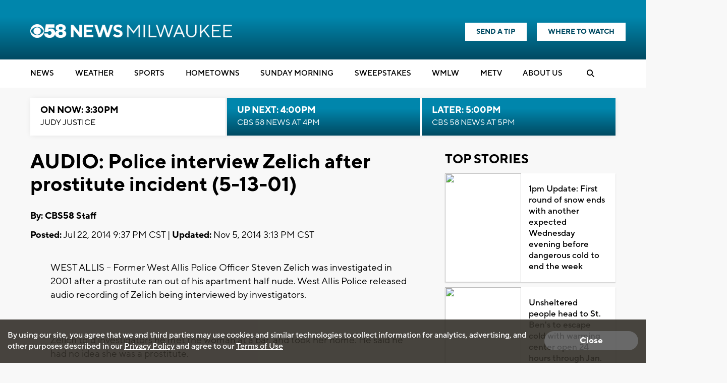

--- FILE ---
content_type: text/html; charset=utf-8
request_url: https://www.google.com/recaptcha/api2/aframe
body_size: -85
content:
<!DOCTYPE HTML><html><head><meta http-equiv="content-type" content="text/html; charset=UTF-8"></head><body><script nonce="vx6UNngL-R_ruGHtQ8X3Cw">/** Anti-fraud and anti-abuse applications only. See google.com/recaptcha */ try{var clients={'sodar':'https://pagead2.googlesyndication.com/pagead/sodar?'};window.addEventListener("message",function(a){try{if(a.source===window.parent){var b=JSON.parse(a.data);var c=clients[b['id']];if(c){var d=document.createElement('img');d.src=c+b['params']+'&rc='+(localStorage.getItem("rc::a")?sessionStorage.getItem("rc::b"):"");window.document.body.appendChild(d);sessionStorage.setItem("rc::e",parseInt(sessionStorage.getItem("rc::e")||0)+1);localStorage.setItem("rc::h",'1769032104267');}}}catch(b){}});window.parent.postMessage("_grecaptcha_ready", "*");}catch(b){}</script></body></html>

--- FILE ---
content_type: application/javascript; charset=utf-8
request_url: https://fundingchoicesmessages.google.com/f/AGSKWxXMwN_7e1SUGrTTrRypsXNFOPVu5OfByAoMWjbaKXiMMIw7ejt4EB_-O26w0iCby5lfC3pJCEFKc23p8BRvHTCFFVEYVD56louM1nWHGpg-Neik4QENThoRmCmGK9Buf87t53mRHPhc_M_1zBnvZzfMh1xCt7_8DavTYB9gQ_GKBBbnyU18M4-PQAnP/_120x600.swf?/aff_frame./ad_horizontal..cgi?ad=/adzerk2_
body_size: -1289
content:
window['8ea36bff-b617-4c00-8ae7-c5057da50996'] = true;